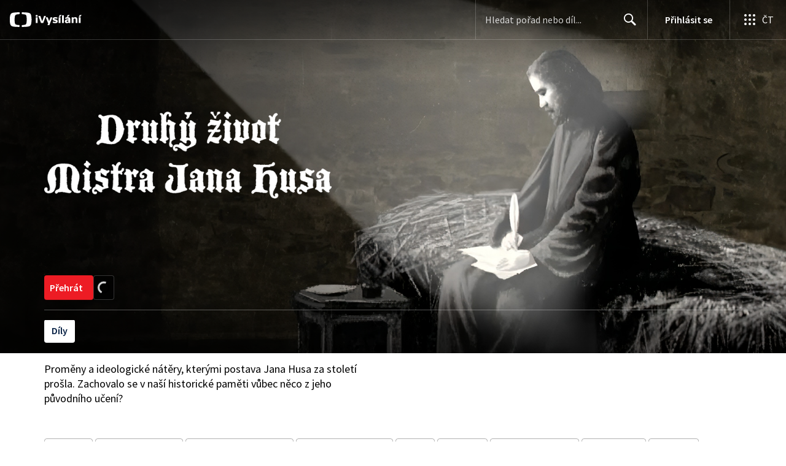

--- FILE ---
content_type: text/css; charset=UTF-8
request_url: https://ctfs.ceskatelevize.cz/ivysilani/_next/static/css/b7dab3bbeb7f3009.css
body_size: 1064
content:
.v_moclix0{display:grid;grid-template-columns:max-content;color:#6f6f6f}.v_moclix1{margin-left:auto;flex:1 1 auto;justify-content:flex-end}.v_moclix3{padding:.5px}.v_moclix3.inverted.open{border-radius:4px;background:#fff}.v_moclix3.open{border-radius:4px;background:#101622}.v_moclix2 .label{padding-right:5px}.v_moclix2 .title{color:#393939}.v_moclix2.inverted .label{color:var(--v_1jhb78l8)}.v_moclix2.inverted .title{color:var(--v_1jhb78l5)}.v_moclix2 svg{fill:var(--v_1jhb78l5)}.v_moclix3.open.inverted svg{fill:#101622}.v_moclix3.open svg{fill:#fff}.v_c04u2o0,.v_c04u2o1{display:flex;align-items:center;gap:4px}.v_c04u2o1{list-style:none;padding:0;margin:0}.v_c04u2o2,.v_c04u2o3{display:block}.v_c04u2o4{list-style:none;width:168px;padding:8px;flex-direction:column;justify-content:center;align-items:flex-start}.v_c04u2o4,.v_c04u2o5{margin:0;display:flex;gap:8px}.v_c04u2o5{padding:0;line-height:16.56px}.v_c04u2o6{min-width:19px}.v_c04u2o7{aspect-ratio:1/1;vertical-align:middle;min-height:14px}.v_c04u2o8{padding:0;font-feature-settings:"liga" off,"clig" off;font-family:SourceSansPro,sans-serif;font-size:14px;font-style:normal;font-weight:400;line-height:20px;letter-spacing:.2px}.v_xb76qz0{margin-left:var(--tooltip-container-shift,0)}.v_8y4xf60{display:flex;align-items:center;gap:8px;align-self:stretch}.v_8y4xf61,.v_lqgbyu0{display:block}.v_lqgbyu0{list-style:none;margin:0;padding-left:0;padding-right:0}.v_lqgbyu1{display:inline-block;margin-right:4px;margin-bottom:4px}.v_lqgbyu1:last-of-type{margin-right:0}.v_lqgbyu2{display:none}.v_lqgbyu3{height:0;overflow:hidden}.v_qbszcb0{position:relative;background-color:var(--v_1jhb78l1)}.v_qbszcb0,.v_qbszcb2{display:flex;max-width:384px}.v_qbszcb2{flex-direction:column;align-items:center;background:#fff;border-radius:4px;padding:40px 16px 32px;background-color:var(--v_1jhb78l1)}.v_qbszcb3{font-family:TvSansScreen,sans-serif;font-size:1.5rem;line-height:1.75rem;letter-spacing:0;font-weight:500;box-sizing:border-box;text-align:left;color:var(--v_1jhb78l5);margin:0 0 8px}.v_qbszcb4{font-family:SourceSansPro,sans-serif;font-size:1.125rem;line-height:1.5rem;letter-spacing:0;white-space:pre-line;margin:0 0 28px;color:var(--v_1jhb78l8)}.v_qbszcb5{display:flex;flex-direction:column;gap:16px}.v_qbszcb6{color:#ed1c24;background-color:var(--v_1jhb78l1)}.v_qbszcb7{position:relative;width:40%;display:none;overflow:hidden;background-color:var(--v_1jhb78l2)}.v_qbszcb8{max-width:384px}@media (min-width:480px){.v_qbszcb2{padding:53px 24px 32px}.v_qbszcb3{font-family:TvSansScreen,sans-serif;font-size:2.25rem;line-height:2.5rem;letter-spacing:-.025rem;font-weight:700}.v_qbszcb4{font-family:SourceSansPro,sans-serif;font-size:1rem;line-height:1.375rem;letter-spacing:0;margin-bottom:31px}.v_qbszcb5{width:100%;flex-direction:row;justify-content:space-between}.v_qbszcb5>*{flex-grow:1}}@media (min-width:768px){.v_qbszcb0{max-width:unset}.v_qbszcb1{width:384px}.v_qbszcb2{padding:81px 24px 32px}.v_qbszcb4{margin-bottom:75px}.v_qbszcb7{display:block;flex:2 1}.v_qbszcb8{width:100%;max-width:948px!important}}@media (min-width:1440px){.v_qbszcb0{max-width:948px}.v_qbszcb1{flex:2 1}.v_qbszcb7{flex:3 1}}.v_1n6677u0{align-items:flex-start;margin:0;padding:0}.v_1n6677u0,.v_1n6677u1{display:flex;flex-direction:column;gap:16px}.v_1n6677u2{width:auto;padding:4px 8px;gap:4px}.v_1n6677u0>*{min-height:24px}@media (min-width:480px){.v_1n6677u0{flex-direction:row;align-items:normal;gap:12px}}@media (min-width:360px){.v_1n6677u1{flex-direction:row;gap:12px}}

--- FILE ---
content_type: application/javascript; charset=UTF-8
request_url: https://ctfs.ceskatelevize.cz/ivysilani/_next/static/chunks/7150-39d3da1108b508b7.js
body_size: 918
content:
try{!function(){var e="undefined"!=typeof window?window:"undefined"!=typeof global?global:"undefined"!=typeof globalThis?globalThis:"undefined"!=typeof self?self:{},r=(new e.Error).stack;r&&(e._sentryDebugIds=e._sentryDebugIds||{},e._sentryDebugIds[r]="8d7da492-67d9-4d1b-a95f-75677ed8cb90",e._sentryDebugIdIdentifier="sentry-dbid-8d7da492-67d9-4d1b-a95f-75677ed8cb90")}()}catch(e){}(self.webpackChunk_N_E=self.webpackChunk_N_E||[]).push([[7150],{75867:function(e,r,t){"use strict";t.d(r,{n:function(){return p}}),t(67294);var n=t(1660),s=t(97116),o=t(60458),a=t(79689);t(7494),t(13909);var c={pageWrapper:"v_qbszcb0",outerWrapper:"v_qbszcb1",wrapper:"v_qbszcb2",heading:"v_qbszcb3",paragraph:"v_qbszcb4",buttonWrapper:"v_qbszcb5",cancelButton:"v_qbszcb6",pictureWrapper:"v_qbszcb7",modalDialog:"v_qbszcb8"},i=t(85893);let p=({images:e,heading:r,paragraph:t,leftButton:p,rightButton:b,closeModal:l})=>{let u=(0,n.Yw)();return(0,i.jsx)(o.u,{closeButtonBorder:u,closeButtonSize:u?"small":"medium",dialogClassname:c.modalDialog,onClose:l,children:(0,i.jsxs)("div",{className:c.pageWrapper,children:[(0,i.jsxs)(s.V,{className:c.outerWrapper,contentClassName:c.wrapper,children:[r&&(0,i.jsx)("h1",{className:c.heading,children:r}),t&&(0,i.jsx)("p",{className:c.paragraph,children:t}),(0,i.jsxs)("section",{className:c.buttonWrapper,children:[p,b]})]}),(0,i.jsx)("div",{className:c.pictureWrapper,children:(0,i.jsx)(a.s,{images:e})})]})})}},89880:function(e,r,t){"use strict";t.d(r,{t:function(){return u}});var n=t(59499),s=t(72742),o=t(11163),a=t(86896),c=t(23242),i=t(65245),p=t(80605);function b(e,r){var t=Object.keys(e);if(Object.getOwnPropertySymbols){var n=Object.getOwnPropertySymbols(e);r&&(n=n.filter(function(r){return Object.getOwnPropertyDescriptor(e,r).enumerable})),t.push.apply(t,n)}return t}function l(e){for(var r=1;r<arguments.length;r++){var t=null!=arguments[r]?arguments[r]:{};r%2?b(Object(t),!0).forEach(function(r){(0,n.Z)(e,r,t[r])}):Object.getOwnPropertyDescriptors?Object.defineProperties(e,Object.getOwnPropertyDescriptors(t)):b(Object(t)).forEach(function(r){Object.defineProperty(e,r,Object.getOwnPropertyDescriptor(t,r))})}return e}let u=(e,r,t)=>{let n=(0,a.Z)(),{reload:b}=(0,c.aF)(),u=(0,o.useRouter)(),d=l({showOtherErrorNotifications:!1},t),f=!(0,p.bB)(u.route);return(0,s.D)(e,l(l({},r),{},{onError:e=>{d.showOtherErrorNotifications?(0,i.Oz)(n,b,f)(e):(0,i.LZ)(n,b,f)(e),r?.onError&&r.onError(e)}}))}},13909:function(){}}]);

--- FILE ---
content_type: application/javascript; charset=UTF-8
request_url: https://ctfs.ceskatelevize.cz/ivysilani/_next/static/chunks/8030-7b078de9b971f0aa.js
body_size: 1256
content:
try{!function(){var e="undefined"!=typeof window?window:"undefined"!=typeof global?global:"undefined"!=typeof globalThis?globalThis:"undefined"!=typeof self?self:{},n=(new e.Error).stack;n&&(e._sentryDebugIds=e._sentryDebugIds||{},e._sentryDebugIds[n]="87de79c4-e611-4c4b-9415-faddbbf41fe6",e._sentryDebugIdIdentifier="sentry-dbid-87de79c4-e611-4c4b-9415-faddbbf41fe6")}()}catch(e){}"use strict";(self.webpackChunk_N_E=self.webpackChunk_N_E||[]).push([[8030],{58030:function(e,n,t){t.d(n,{Gz:function(){return h},WA:function(){return v},rW:function(){return k}});var i,o,a=t(59499),r=t(1286),d=t(82631),c=t(94131),s=t(26986);function l(e,n){var t=Object.keys(e);if(Object.getOwnPropertySymbols){var i=Object.getOwnPropertySymbols(e);n&&(i=i.filter(function(n){return Object.getOwnPropertyDescriptor(e,n).enumerable})),t.push.apply(t,i)}return t}function u(e){for(var n=1;n<arguments.length;n++){var t=null!=arguments[n]?arguments[n]:{};n%2?l(Object(t),!0).forEach(function(n){(0,a.Z)(e,n,t[n])}):Object.getOwnPropertyDescriptors?Object.defineProperties(e,Object.getOwnPropertyDescriptors(t)):l(Object(t)).forEach(function(n){Object.defineProperty(e,n,Object.getOwnPropertyDescriptor(t,n))})}return e}let m=e=>{switch(e){case"play":return d.J;case"playCrossed":return c.y;default:return}},f=e=>e,p={kind:"Document",definitions:[{kind:"FragmentDefinition",name:{kind:"Name",value:"ActionButtonIconFragment"},variableDefinitions:[],typeCondition:{kind:"NamedType",name:{kind:"Name",value:"ActionButtonInterface"}},directives:[],selectionSet:{kind:"SelectionSet",selections:[{kind:"Field",name:{kind:"Name",value:"icon"},arguments:[],directives:[]}]}}],loc:{start:0,end:64,source:{body:"fragment ActionButtonIconFragment on ActionButtonInterface{icon}",name:"GraphQL request",locationOffset:{line:1,column:1}}}},g={kind:"Document",definitions:[{kind:"FragmentDefinition",name:{kind:"Name",value:"ActionButtonStyleFragment"},variableDefinitions:[],typeCondition:{kind:"NamedType",name:{kind:"Name",value:"ActionButtonInterface"}},directives:[],selectionSet:{kind:"SelectionSet",selections:[{kind:"Field",name:{kind:"Name",value:"type"},arguments:[],directives:[]}]}}],loc:{start:0,end:65,source:{body:"fragment ActionButtonStyleFragment on ActionButtonInterface{type}",name:"GraphQL request",locationOffset:{line:1,column:1}}}},k={kind:"Document",definitions:(e=>{let n={};return e.filter(e=>{if("FragmentDefinition"!==e.kind)return!0;let t=e.name.value;return!n[t]&&(n[t]=!0,!0)})})([{kind:"FragmentDefinition",name:{kind:"Name",value:"ActionButtonFragment"},variableDefinitions:[],typeCondition:{kind:"NamedType",name:{kind:"Name",value:"ActionButton"}},directives:[],selectionSet:{kind:"SelectionSet",selections:[{kind:"FragmentSpread",name:{kind:"Name",value:"ActionButtonIconFragment"},directives:[]},{kind:"FragmentSpread",name:{kind:"Name",value:"ActionButtonStyleFragment"},directives:[]},{kind:"Field",name:{kind:"Name",value:"text"},arguments:[],directives:[]},{kind:"Field",alias:{kind:"Name",value:"shortText"},name:{kind:"Name",value:"text"},arguments:[{kind:"Argument",name:{kind:"Name",value:"short"},value:{kind:"BooleanValue",value:!0}}],directives:[]},{kind:"Field",name:{kind:"Name",value:"action"},arguments:[],directives:[]},{kind:"Field",name:{kind:"Name",value:"idec"},arguments:[],directives:[]}]}}].concat(p.definitions,g.definitions)),loc:{start:0,end:146,source:{body:"fragment ActionButtonFragment on ActionButton{...ActionButtonIconFragment ...ActionButtonStyleFragment text shortText:text(short:true)action idec}",name:"GraphQL request",locationOffset:{line:1,column:1}}}};p.definitions,g.definitions,(i=o||(o={})).GoToBroadcast="GoToBroadcast",i.GoToEpisode="GoToEpisode",i.GoToProgramme="GoToProgramme",i.None="None",i.Play="Play";let y=[o.GoToEpisode,o.None,o.Play],v=({text:e,type:n,icon:t,action:i,idec:a,shortText:d},c,l)=>{if(!y.includes(i)){r.uT(`Invalid action ${i}.`,"warning");return}return u(u({children:l?d:e,icon:m(t),styleType:f(n),size:"medium"},i===o.None?{disabled:!0}:{}),i===o.GoToEpisode?{link:(0,s.HB)({page:s.T3.EPISODE,showIdWithCode:c,id:a},{play:!0}),anchor:!0}:{})},b=[o.GoToEpisode,o.GoToProgramme,o.GoToBroadcast],h=({text:e,type:n,icon:t,action:i,idec:a},d)=>{if(!b.includes(i)){r.uT(`Invalid action ${i}.`,"warning");return}return u(u(u({children:e,icon:m(t),styleType:f(n),size:"medium",anchor:!0},i===o.GoToBroadcast?{link:(0,s.HB)({page:s.T3.LIVESTREAM,channelOrEncoder:d})}:{}),i===o.GoToProgramme?{link:(0,s.HB)({page:s.T3.SHOW,showIdWithCode:d},{play:!0})}:{}),i===o.GoToEpisode?{link:(0,s.HB)({page:s.T3.EPISODE,showIdWithCode:d,id:a},{play:!0}),anchor:!0}:{})}}}]);

--- FILE ---
content_type: text/plain; charset=utf-8
request_url: https://events.getsitectrl.com/api/v1/events
body_size: 558
content:
{"id":"66f9d058ecf4c009","user_id":"66f9d058ed3d057f","time":1769111380915,"token":"1769111380.eeee347b3669de27dc26337d98ad89bc.a19cf7374289c26332e1ab88cc3f7cee","geo":{"ip":"3.145.101.109","geopath":"147015:147763:220321:","geoname_id":4509177,"longitude":-83.0061,"latitude":39.9625,"postal_code":"43215","city":"Columbus","region":"Ohio","state_code":"OH","country":"United States","country_code":"US","timezone":"America/New_York"},"ua":{"platform":"Desktop","os":"Mac OS","os_family":"Mac OS X","os_version":"10.15.7","browser":"Other","browser_family":"ClaudeBot","browser_version":"1.0","device":"Spider","device_brand":"Spider","device_model":"Desktop"},"utm":{}}